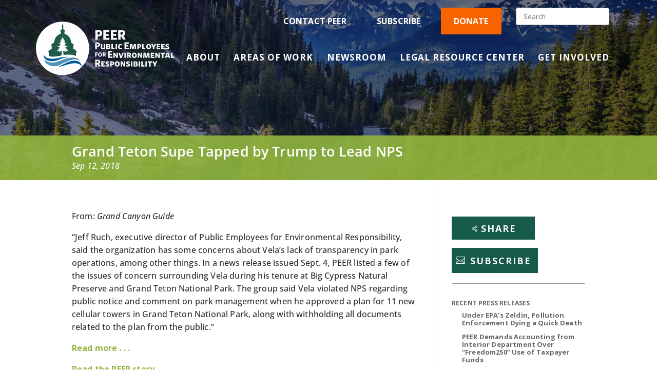

--- FILE ---
content_type: text/html; charset=utf-8
request_url: https://www.google.com/recaptcha/api2/anchor?ar=1&k=6Lcl92oqAAAAAHJnz6omTFNFv7qiQpr6WAMFVLLP&co=aHR0cHM6Ly9wZWVyLm9yZzo0NDM.&hl=en&v=PoyoqOPhxBO7pBk68S4YbpHZ&size=invisible&anchor-ms=20000&execute-ms=30000&cb=m241dm3ycfad
body_size: 48732
content:
<!DOCTYPE HTML><html dir="ltr" lang="en"><head><meta http-equiv="Content-Type" content="text/html; charset=UTF-8">
<meta http-equiv="X-UA-Compatible" content="IE=edge">
<title>reCAPTCHA</title>
<style type="text/css">
/* cyrillic-ext */
@font-face {
  font-family: 'Roboto';
  font-style: normal;
  font-weight: 400;
  font-stretch: 100%;
  src: url(//fonts.gstatic.com/s/roboto/v48/KFO7CnqEu92Fr1ME7kSn66aGLdTylUAMa3GUBHMdazTgWw.woff2) format('woff2');
  unicode-range: U+0460-052F, U+1C80-1C8A, U+20B4, U+2DE0-2DFF, U+A640-A69F, U+FE2E-FE2F;
}
/* cyrillic */
@font-face {
  font-family: 'Roboto';
  font-style: normal;
  font-weight: 400;
  font-stretch: 100%;
  src: url(//fonts.gstatic.com/s/roboto/v48/KFO7CnqEu92Fr1ME7kSn66aGLdTylUAMa3iUBHMdazTgWw.woff2) format('woff2');
  unicode-range: U+0301, U+0400-045F, U+0490-0491, U+04B0-04B1, U+2116;
}
/* greek-ext */
@font-face {
  font-family: 'Roboto';
  font-style: normal;
  font-weight: 400;
  font-stretch: 100%;
  src: url(//fonts.gstatic.com/s/roboto/v48/KFO7CnqEu92Fr1ME7kSn66aGLdTylUAMa3CUBHMdazTgWw.woff2) format('woff2');
  unicode-range: U+1F00-1FFF;
}
/* greek */
@font-face {
  font-family: 'Roboto';
  font-style: normal;
  font-weight: 400;
  font-stretch: 100%;
  src: url(//fonts.gstatic.com/s/roboto/v48/KFO7CnqEu92Fr1ME7kSn66aGLdTylUAMa3-UBHMdazTgWw.woff2) format('woff2');
  unicode-range: U+0370-0377, U+037A-037F, U+0384-038A, U+038C, U+038E-03A1, U+03A3-03FF;
}
/* math */
@font-face {
  font-family: 'Roboto';
  font-style: normal;
  font-weight: 400;
  font-stretch: 100%;
  src: url(//fonts.gstatic.com/s/roboto/v48/KFO7CnqEu92Fr1ME7kSn66aGLdTylUAMawCUBHMdazTgWw.woff2) format('woff2');
  unicode-range: U+0302-0303, U+0305, U+0307-0308, U+0310, U+0312, U+0315, U+031A, U+0326-0327, U+032C, U+032F-0330, U+0332-0333, U+0338, U+033A, U+0346, U+034D, U+0391-03A1, U+03A3-03A9, U+03B1-03C9, U+03D1, U+03D5-03D6, U+03F0-03F1, U+03F4-03F5, U+2016-2017, U+2034-2038, U+203C, U+2040, U+2043, U+2047, U+2050, U+2057, U+205F, U+2070-2071, U+2074-208E, U+2090-209C, U+20D0-20DC, U+20E1, U+20E5-20EF, U+2100-2112, U+2114-2115, U+2117-2121, U+2123-214F, U+2190, U+2192, U+2194-21AE, U+21B0-21E5, U+21F1-21F2, U+21F4-2211, U+2213-2214, U+2216-22FF, U+2308-230B, U+2310, U+2319, U+231C-2321, U+2336-237A, U+237C, U+2395, U+239B-23B7, U+23D0, U+23DC-23E1, U+2474-2475, U+25AF, U+25B3, U+25B7, U+25BD, U+25C1, U+25CA, U+25CC, U+25FB, U+266D-266F, U+27C0-27FF, U+2900-2AFF, U+2B0E-2B11, U+2B30-2B4C, U+2BFE, U+3030, U+FF5B, U+FF5D, U+1D400-1D7FF, U+1EE00-1EEFF;
}
/* symbols */
@font-face {
  font-family: 'Roboto';
  font-style: normal;
  font-weight: 400;
  font-stretch: 100%;
  src: url(//fonts.gstatic.com/s/roboto/v48/KFO7CnqEu92Fr1ME7kSn66aGLdTylUAMaxKUBHMdazTgWw.woff2) format('woff2');
  unicode-range: U+0001-000C, U+000E-001F, U+007F-009F, U+20DD-20E0, U+20E2-20E4, U+2150-218F, U+2190, U+2192, U+2194-2199, U+21AF, U+21E6-21F0, U+21F3, U+2218-2219, U+2299, U+22C4-22C6, U+2300-243F, U+2440-244A, U+2460-24FF, U+25A0-27BF, U+2800-28FF, U+2921-2922, U+2981, U+29BF, U+29EB, U+2B00-2BFF, U+4DC0-4DFF, U+FFF9-FFFB, U+10140-1018E, U+10190-1019C, U+101A0, U+101D0-101FD, U+102E0-102FB, U+10E60-10E7E, U+1D2C0-1D2D3, U+1D2E0-1D37F, U+1F000-1F0FF, U+1F100-1F1AD, U+1F1E6-1F1FF, U+1F30D-1F30F, U+1F315, U+1F31C, U+1F31E, U+1F320-1F32C, U+1F336, U+1F378, U+1F37D, U+1F382, U+1F393-1F39F, U+1F3A7-1F3A8, U+1F3AC-1F3AF, U+1F3C2, U+1F3C4-1F3C6, U+1F3CA-1F3CE, U+1F3D4-1F3E0, U+1F3ED, U+1F3F1-1F3F3, U+1F3F5-1F3F7, U+1F408, U+1F415, U+1F41F, U+1F426, U+1F43F, U+1F441-1F442, U+1F444, U+1F446-1F449, U+1F44C-1F44E, U+1F453, U+1F46A, U+1F47D, U+1F4A3, U+1F4B0, U+1F4B3, U+1F4B9, U+1F4BB, U+1F4BF, U+1F4C8-1F4CB, U+1F4D6, U+1F4DA, U+1F4DF, U+1F4E3-1F4E6, U+1F4EA-1F4ED, U+1F4F7, U+1F4F9-1F4FB, U+1F4FD-1F4FE, U+1F503, U+1F507-1F50B, U+1F50D, U+1F512-1F513, U+1F53E-1F54A, U+1F54F-1F5FA, U+1F610, U+1F650-1F67F, U+1F687, U+1F68D, U+1F691, U+1F694, U+1F698, U+1F6AD, U+1F6B2, U+1F6B9-1F6BA, U+1F6BC, U+1F6C6-1F6CF, U+1F6D3-1F6D7, U+1F6E0-1F6EA, U+1F6F0-1F6F3, U+1F6F7-1F6FC, U+1F700-1F7FF, U+1F800-1F80B, U+1F810-1F847, U+1F850-1F859, U+1F860-1F887, U+1F890-1F8AD, U+1F8B0-1F8BB, U+1F8C0-1F8C1, U+1F900-1F90B, U+1F93B, U+1F946, U+1F984, U+1F996, U+1F9E9, U+1FA00-1FA6F, U+1FA70-1FA7C, U+1FA80-1FA89, U+1FA8F-1FAC6, U+1FACE-1FADC, U+1FADF-1FAE9, U+1FAF0-1FAF8, U+1FB00-1FBFF;
}
/* vietnamese */
@font-face {
  font-family: 'Roboto';
  font-style: normal;
  font-weight: 400;
  font-stretch: 100%;
  src: url(//fonts.gstatic.com/s/roboto/v48/KFO7CnqEu92Fr1ME7kSn66aGLdTylUAMa3OUBHMdazTgWw.woff2) format('woff2');
  unicode-range: U+0102-0103, U+0110-0111, U+0128-0129, U+0168-0169, U+01A0-01A1, U+01AF-01B0, U+0300-0301, U+0303-0304, U+0308-0309, U+0323, U+0329, U+1EA0-1EF9, U+20AB;
}
/* latin-ext */
@font-face {
  font-family: 'Roboto';
  font-style: normal;
  font-weight: 400;
  font-stretch: 100%;
  src: url(//fonts.gstatic.com/s/roboto/v48/KFO7CnqEu92Fr1ME7kSn66aGLdTylUAMa3KUBHMdazTgWw.woff2) format('woff2');
  unicode-range: U+0100-02BA, U+02BD-02C5, U+02C7-02CC, U+02CE-02D7, U+02DD-02FF, U+0304, U+0308, U+0329, U+1D00-1DBF, U+1E00-1E9F, U+1EF2-1EFF, U+2020, U+20A0-20AB, U+20AD-20C0, U+2113, U+2C60-2C7F, U+A720-A7FF;
}
/* latin */
@font-face {
  font-family: 'Roboto';
  font-style: normal;
  font-weight: 400;
  font-stretch: 100%;
  src: url(//fonts.gstatic.com/s/roboto/v48/KFO7CnqEu92Fr1ME7kSn66aGLdTylUAMa3yUBHMdazQ.woff2) format('woff2');
  unicode-range: U+0000-00FF, U+0131, U+0152-0153, U+02BB-02BC, U+02C6, U+02DA, U+02DC, U+0304, U+0308, U+0329, U+2000-206F, U+20AC, U+2122, U+2191, U+2193, U+2212, U+2215, U+FEFF, U+FFFD;
}
/* cyrillic-ext */
@font-face {
  font-family: 'Roboto';
  font-style: normal;
  font-weight: 500;
  font-stretch: 100%;
  src: url(//fonts.gstatic.com/s/roboto/v48/KFO7CnqEu92Fr1ME7kSn66aGLdTylUAMa3GUBHMdazTgWw.woff2) format('woff2');
  unicode-range: U+0460-052F, U+1C80-1C8A, U+20B4, U+2DE0-2DFF, U+A640-A69F, U+FE2E-FE2F;
}
/* cyrillic */
@font-face {
  font-family: 'Roboto';
  font-style: normal;
  font-weight: 500;
  font-stretch: 100%;
  src: url(//fonts.gstatic.com/s/roboto/v48/KFO7CnqEu92Fr1ME7kSn66aGLdTylUAMa3iUBHMdazTgWw.woff2) format('woff2');
  unicode-range: U+0301, U+0400-045F, U+0490-0491, U+04B0-04B1, U+2116;
}
/* greek-ext */
@font-face {
  font-family: 'Roboto';
  font-style: normal;
  font-weight: 500;
  font-stretch: 100%;
  src: url(//fonts.gstatic.com/s/roboto/v48/KFO7CnqEu92Fr1ME7kSn66aGLdTylUAMa3CUBHMdazTgWw.woff2) format('woff2');
  unicode-range: U+1F00-1FFF;
}
/* greek */
@font-face {
  font-family: 'Roboto';
  font-style: normal;
  font-weight: 500;
  font-stretch: 100%;
  src: url(//fonts.gstatic.com/s/roboto/v48/KFO7CnqEu92Fr1ME7kSn66aGLdTylUAMa3-UBHMdazTgWw.woff2) format('woff2');
  unicode-range: U+0370-0377, U+037A-037F, U+0384-038A, U+038C, U+038E-03A1, U+03A3-03FF;
}
/* math */
@font-face {
  font-family: 'Roboto';
  font-style: normal;
  font-weight: 500;
  font-stretch: 100%;
  src: url(//fonts.gstatic.com/s/roboto/v48/KFO7CnqEu92Fr1ME7kSn66aGLdTylUAMawCUBHMdazTgWw.woff2) format('woff2');
  unicode-range: U+0302-0303, U+0305, U+0307-0308, U+0310, U+0312, U+0315, U+031A, U+0326-0327, U+032C, U+032F-0330, U+0332-0333, U+0338, U+033A, U+0346, U+034D, U+0391-03A1, U+03A3-03A9, U+03B1-03C9, U+03D1, U+03D5-03D6, U+03F0-03F1, U+03F4-03F5, U+2016-2017, U+2034-2038, U+203C, U+2040, U+2043, U+2047, U+2050, U+2057, U+205F, U+2070-2071, U+2074-208E, U+2090-209C, U+20D0-20DC, U+20E1, U+20E5-20EF, U+2100-2112, U+2114-2115, U+2117-2121, U+2123-214F, U+2190, U+2192, U+2194-21AE, U+21B0-21E5, U+21F1-21F2, U+21F4-2211, U+2213-2214, U+2216-22FF, U+2308-230B, U+2310, U+2319, U+231C-2321, U+2336-237A, U+237C, U+2395, U+239B-23B7, U+23D0, U+23DC-23E1, U+2474-2475, U+25AF, U+25B3, U+25B7, U+25BD, U+25C1, U+25CA, U+25CC, U+25FB, U+266D-266F, U+27C0-27FF, U+2900-2AFF, U+2B0E-2B11, U+2B30-2B4C, U+2BFE, U+3030, U+FF5B, U+FF5D, U+1D400-1D7FF, U+1EE00-1EEFF;
}
/* symbols */
@font-face {
  font-family: 'Roboto';
  font-style: normal;
  font-weight: 500;
  font-stretch: 100%;
  src: url(//fonts.gstatic.com/s/roboto/v48/KFO7CnqEu92Fr1ME7kSn66aGLdTylUAMaxKUBHMdazTgWw.woff2) format('woff2');
  unicode-range: U+0001-000C, U+000E-001F, U+007F-009F, U+20DD-20E0, U+20E2-20E4, U+2150-218F, U+2190, U+2192, U+2194-2199, U+21AF, U+21E6-21F0, U+21F3, U+2218-2219, U+2299, U+22C4-22C6, U+2300-243F, U+2440-244A, U+2460-24FF, U+25A0-27BF, U+2800-28FF, U+2921-2922, U+2981, U+29BF, U+29EB, U+2B00-2BFF, U+4DC0-4DFF, U+FFF9-FFFB, U+10140-1018E, U+10190-1019C, U+101A0, U+101D0-101FD, U+102E0-102FB, U+10E60-10E7E, U+1D2C0-1D2D3, U+1D2E0-1D37F, U+1F000-1F0FF, U+1F100-1F1AD, U+1F1E6-1F1FF, U+1F30D-1F30F, U+1F315, U+1F31C, U+1F31E, U+1F320-1F32C, U+1F336, U+1F378, U+1F37D, U+1F382, U+1F393-1F39F, U+1F3A7-1F3A8, U+1F3AC-1F3AF, U+1F3C2, U+1F3C4-1F3C6, U+1F3CA-1F3CE, U+1F3D4-1F3E0, U+1F3ED, U+1F3F1-1F3F3, U+1F3F5-1F3F7, U+1F408, U+1F415, U+1F41F, U+1F426, U+1F43F, U+1F441-1F442, U+1F444, U+1F446-1F449, U+1F44C-1F44E, U+1F453, U+1F46A, U+1F47D, U+1F4A3, U+1F4B0, U+1F4B3, U+1F4B9, U+1F4BB, U+1F4BF, U+1F4C8-1F4CB, U+1F4D6, U+1F4DA, U+1F4DF, U+1F4E3-1F4E6, U+1F4EA-1F4ED, U+1F4F7, U+1F4F9-1F4FB, U+1F4FD-1F4FE, U+1F503, U+1F507-1F50B, U+1F50D, U+1F512-1F513, U+1F53E-1F54A, U+1F54F-1F5FA, U+1F610, U+1F650-1F67F, U+1F687, U+1F68D, U+1F691, U+1F694, U+1F698, U+1F6AD, U+1F6B2, U+1F6B9-1F6BA, U+1F6BC, U+1F6C6-1F6CF, U+1F6D3-1F6D7, U+1F6E0-1F6EA, U+1F6F0-1F6F3, U+1F6F7-1F6FC, U+1F700-1F7FF, U+1F800-1F80B, U+1F810-1F847, U+1F850-1F859, U+1F860-1F887, U+1F890-1F8AD, U+1F8B0-1F8BB, U+1F8C0-1F8C1, U+1F900-1F90B, U+1F93B, U+1F946, U+1F984, U+1F996, U+1F9E9, U+1FA00-1FA6F, U+1FA70-1FA7C, U+1FA80-1FA89, U+1FA8F-1FAC6, U+1FACE-1FADC, U+1FADF-1FAE9, U+1FAF0-1FAF8, U+1FB00-1FBFF;
}
/* vietnamese */
@font-face {
  font-family: 'Roboto';
  font-style: normal;
  font-weight: 500;
  font-stretch: 100%;
  src: url(//fonts.gstatic.com/s/roboto/v48/KFO7CnqEu92Fr1ME7kSn66aGLdTylUAMa3OUBHMdazTgWw.woff2) format('woff2');
  unicode-range: U+0102-0103, U+0110-0111, U+0128-0129, U+0168-0169, U+01A0-01A1, U+01AF-01B0, U+0300-0301, U+0303-0304, U+0308-0309, U+0323, U+0329, U+1EA0-1EF9, U+20AB;
}
/* latin-ext */
@font-face {
  font-family: 'Roboto';
  font-style: normal;
  font-weight: 500;
  font-stretch: 100%;
  src: url(//fonts.gstatic.com/s/roboto/v48/KFO7CnqEu92Fr1ME7kSn66aGLdTylUAMa3KUBHMdazTgWw.woff2) format('woff2');
  unicode-range: U+0100-02BA, U+02BD-02C5, U+02C7-02CC, U+02CE-02D7, U+02DD-02FF, U+0304, U+0308, U+0329, U+1D00-1DBF, U+1E00-1E9F, U+1EF2-1EFF, U+2020, U+20A0-20AB, U+20AD-20C0, U+2113, U+2C60-2C7F, U+A720-A7FF;
}
/* latin */
@font-face {
  font-family: 'Roboto';
  font-style: normal;
  font-weight: 500;
  font-stretch: 100%;
  src: url(//fonts.gstatic.com/s/roboto/v48/KFO7CnqEu92Fr1ME7kSn66aGLdTylUAMa3yUBHMdazQ.woff2) format('woff2');
  unicode-range: U+0000-00FF, U+0131, U+0152-0153, U+02BB-02BC, U+02C6, U+02DA, U+02DC, U+0304, U+0308, U+0329, U+2000-206F, U+20AC, U+2122, U+2191, U+2193, U+2212, U+2215, U+FEFF, U+FFFD;
}
/* cyrillic-ext */
@font-face {
  font-family: 'Roboto';
  font-style: normal;
  font-weight: 900;
  font-stretch: 100%;
  src: url(//fonts.gstatic.com/s/roboto/v48/KFO7CnqEu92Fr1ME7kSn66aGLdTylUAMa3GUBHMdazTgWw.woff2) format('woff2');
  unicode-range: U+0460-052F, U+1C80-1C8A, U+20B4, U+2DE0-2DFF, U+A640-A69F, U+FE2E-FE2F;
}
/* cyrillic */
@font-face {
  font-family: 'Roboto';
  font-style: normal;
  font-weight: 900;
  font-stretch: 100%;
  src: url(//fonts.gstatic.com/s/roboto/v48/KFO7CnqEu92Fr1ME7kSn66aGLdTylUAMa3iUBHMdazTgWw.woff2) format('woff2');
  unicode-range: U+0301, U+0400-045F, U+0490-0491, U+04B0-04B1, U+2116;
}
/* greek-ext */
@font-face {
  font-family: 'Roboto';
  font-style: normal;
  font-weight: 900;
  font-stretch: 100%;
  src: url(//fonts.gstatic.com/s/roboto/v48/KFO7CnqEu92Fr1ME7kSn66aGLdTylUAMa3CUBHMdazTgWw.woff2) format('woff2');
  unicode-range: U+1F00-1FFF;
}
/* greek */
@font-face {
  font-family: 'Roboto';
  font-style: normal;
  font-weight: 900;
  font-stretch: 100%;
  src: url(//fonts.gstatic.com/s/roboto/v48/KFO7CnqEu92Fr1ME7kSn66aGLdTylUAMa3-UBHMdazTgWw.woff2) format('woff2');
  unicode-range: U+0370-0377, U+037A-037F, U+0384-038A, U+038C, U+038E-03A1, U+03A3-03FF;
}
/* math */
@font-face {
  font-family: 'Roboto';
  font-style: normal;
  font-weight: 900;
  font-stretch: 100%;
  src: url(//fonts.gstatic.com/s/roboto/v48/KFO7CnqEu92Fr1ME7kSn66aGLdTylUAMawCUBHMdazTgWw.woff2) format('woff2');
  unicode-range: U+0302-0303, U+0305, U+0307-0308, U+0310, U+0312, U+0315, U+031A, U+0326-0327, U+032C, U+032F-0330, U+0332-0333, U+0338, U+033A, U+0346, U+034D, U+0391-03A1, U+03A3-03A9, U+03B1-03C9, U+03D1, U+03D5-03D6, U+03F0-03F1, U+03F4-03F5, U+2016-2017, U+2034-2038, U+203C, U+2040, U+2043, U+2047, U+2050, U+2057, U+205F, U+2070-2071, U+2074-208E, U+2090-209C, U+20D0-20DC, U+20E1, U+20E5-20EF, U+2100-2112, U+2114-2115, U+2117-2121, U+2123-214F, U+2190, U+2192, U+2194-21AE, U+21B0-21E5, U+21F1-21F2, U+21F4-2211, U+2213-2214, U+2216-22FF, U+2308-230B, U+2310, U+2319, U+231C-2321, U+2336-237A, U+237C, U+2395, U+239B-23B7, U+23D0, U+23DC-23E1, U+2474-2475, U+25AF, U+25B3, U+25B7, U+25BD, U+25C1, U+25CA, U+25CC, U+25FB, U+266D-266F, U+27C0-27FF, U+2900-2AFF, U+2B0E-2B11, U+2B30-2B4C, U+2BFE, U+3030, U+FF5B, U+FF5D, U+1D400-1D7FF, U+1EE00-1EEFF;
}
/* symbols */
@font-face {
  font-family: 'Roboto';
  font-style: normal;
  font-weight: 900;
  font-stretch: 100%;
  src: url(//fonts.gstatic.com/s/roboto/v48/KFO7CnqEu92Fr1ME7kSn66aGLdTylUAMaxKUBHMdazTgWw.woff2) format('woff2');
  unicode-range: U+0001-000C, U+000E-001F, U+007F-009F, U+20DD-20E0, U+20E2-20E4, U+2150-218F, U+2190, U+2192, U+2194-2199, U+21AF, U+21E6-21F0, U+21F3, U+2218-2219, U+2299, U+22C4-22C6, U+2300-243F, U+2440-244A, U+2460-24FF, U+25A0-27BF, U+2800-28FF, U+2921-2922, U+2981, U+29BF, U+29EB, U+2B00-2BFF, U+4DC0-4DFF, U+FFF9-FFFB, U+10140-1018E, U+10190-1019C, U+101A0, U+101D0-101FD, U+102E0-102FB, U+10E60-10E7E, U+1D2C0-1D2D3, U+1D2E0-1D37F, U+1F000-1F0FF, U+1F100-1F1AD, U+1F1E6-1F1FF, U+1F30D-1F30F, U+1F315, U+1F31C, U+1F31E, U+1F320-1F32C, U+1F336, U+1F378, U+1F37D, U+1F382, U+1F393-1F39F, U+1F3A7-1F3A8, U+1F3AC-1F3AF, U+1F3C2, U+1F3C4-1F3C6, U+1F3CA-1F3CE, U+1F3D4-1F3E0, U+1F3ED, U+1F3F1-1F3F3, U+1F3F5-1F3F7, U+1F408, U+1F415, U+1F41F, U+1F426, U+1F43F, U+1F441-1F442, U+1F444, U+1F446-1F449, U+1F44C-1F44E, U+1F453, U+1F46A, U+1F47D, U+1F4A3, U+1F4B0, U+1F4B3, U+1F4B9, U+1F4BB, U+1F4BF, U+1F4C8-1F4CB, U+1F4D6, U+1F4DA, U+1F4DF, U+1F4E3-1F4E6, U+1F4EA-1F4ED, U+1F4F7, U+1F4F9-1F4FB, U+1F4FD-1F4FE, U+1F503, U+1F507-1F50B, U+1F50D, U+1F512-1F513, U+1F53E-1F54A, U+1F54F-1F5FA, U+1F610, U+1F650-1F67F, U+1F687, U+1F68D, U+1F691, U+1F694, U+1F698, U+1F6AD, U+1F6B2, U+1F6B9-1F6BA, U+1F6BC, U+1F6C6-1F6CF, U+1F6D3-1F6D7, U+1F6E0-1F6EA, U+1F6F0-1F6F3, U+1F6F7-1F6FC, U+1F700-1F7FF, U+1F800-1F80B, U+1F810-1F847, U+1F850-1F859, U+1F860-1F887, U+1F890-1F8AD, U+1F8B0-1F8BB, U+1F8C0-1F8C1, U+1F900-1F90B, U+1F93B, U+1F946, U+1F984, U+1F996, U+1F9E9, U+1FA00-1FA6F, U+1FA70-1FA7C, U+1FA80-1FA89, U+1FA8F-1FAC6, U+1FACE-1FADC, U+1FADF-1FAE9, U+1FAF0-1FAF8, U+1FB00-1FBFF;
}
/* vietnamese */
@font-face {
  font-family: 'Roboto';
  font-style: normal;
  font-weight: 900;
  font-stretch: 100%;
  src: url(//fonts.gstatic.com/s/roboto/v48/KFO7CnqEu92Fr1ME7kSn66aGLdTylUAMa3OUBHMdazTgWw.woff2) format('woff2');
  unicode-range: U+0102-0103, U+0110-0111, U+0128-0129, U+0168-0169, U+01A0-01A1, U+01AF-01B0, U+0300-0301, U+0303-0304, U+0308-0309, U+0323, U+0329, U+1EA0-1EF9, U+20AB;
}
/* latin-ext */
@font-face {
  font-family: 'Roboto';
  font-style: normal;
  font-weight: 900;
  font-stretch: 100%;
  src: url(//fonts.gstatic.com/s/roboto/v48/KFO7CnqEu92Fr1ME7kSn66aGLdTylUAMa3KUBHMdazTgWw.woff2) format('woff2');
  unicode-range: U+0100-02BA, U+02BD-02C5, U+02C7-02CC, U+02CE-02D7, U+02DD-02FF, U+0304, U+0308, U+0329, U+1D00-1DBF, U+1E00-1E9F, U+1EF2-1EFF, U+2020, U+20A0-20AB, U+20AD-20C0, U+2113, U+2C60-2C7F, U+A720-A7FF;
}
/* latin */
@font-face {
  font-family: 'Roboto';
  font-style: normal;
  font-weight: 900;
  font-stretch: 100%;
  src: url(//fonts.gstatic.com/s/roboto/v48/KFO7CnqEu92Fr1ME7kSn66aGLdTylUAMa3yUBHMdazQ.woff2) format('woff2');
  unicode-range: U+0000-00FF, U+0131, U+0152-0153, U+02BB-02BC, U+02C6, U+02DA, U+02DC, U+0304, U+0308, U+0329, U+2000-206F, U+20AC, U+2122, U+2191, U+2193, U+2212, U+2215, U+FEFF, U+FFFD;
}

</style>
<link rel="stylesheet" type="text/css" href="https://www.gstatic.com/recaptcha/releases/PoyoqOPhxBO7pBk68S4YbpHZ/styles__ltr.css">
<script nonce="FxQ9gqcZCn7nbHw1Q-5Clw" type="text/javascript">window['__recaptcha_api'] = 'https://www.google.com/recaptcha/api2/';</script>
<script type="text/javascript" src="https://www.gstatic.com/recaptcha/releases/PoyoqOPhxBO7pBk68S4YbpHZ/recaptcha__en.js" nonce="FxQ9gqcZCn7nbHw1Q-5Clw">
      
    </script></head>
<body><div id="rc-anchor-alert" class="rc-anchor-alert"></div>
<input type="hidden" id="recaptcha-token" value="[base64]">
<script type="text/javascript" nonce="FxQ9gqcZCn7nbHw1Q-5Clw">
      recaptcha.anchor.Main.init("[\x22ainput\x22,[\x22bgdata\x22,\x22\x22,\[base64]/[base64]/[base64]/ZyhXLGgpOnEoW04sMjEsbF0sVywwKSxoKSxmYWxzZSxmYWxzZSl9Y2F0Y2goayl7RygzNTgsVyk/[base64]/[base64]/[base64]/[base64]/[base64]/[base64]/[base64]/bmV3IEJbT10oRFswXSk6dz09Mj9uZXcgQltPXShEWzBdLERbMV0pOnc9PTM/bmV3IEJbT10oRFswXSxEWzFdLERbMl0pOnc9PTQ/[base64]/[base64]/[base64]/[base64]/[base64]\\u003d\x22,\[base64]\x22,\x22wpQrX2jClcO2wqbCp8OEb8O9dFXDnxN+woEQw5JDBgDCn8KjDMOsw4UmX8O4c0PCksO8wr7CgAQOw7x5VMKXwqpJTMKgd2Rnw5o4wpPCtsOzwoNuwqAKw5UDSWTCosKawq7CncOpwo4SNsO+w7bDtHI5wpvDtcOCwrLDlHUuFcKCwrQmEDFYMcOCw4/DtsKIwqxOQixow4Uiw4vCgw/CujVgccOgw5fCpQbCsMKvecO6X8OzwpFCwpNhAzEgw47CnnXCkMO0LsObw5Buw4NXMcO2wrxwwoHDhDhSASISSmB8w5NxX8KKw5dlw73DmsOqw6Qaw6DDpmrChcKAwpnDhTDDljUzw406MnXDkkJcw6fDknfCnB/Ck8ORwpzCmcKZDsKEwqxwwqIseXN1XH1Ow7VZw63Dt2PDkMOvwq/CvsKlwoTDrMKxa1lTFSIUDWxnDW7DsMKRwokww7lLMMK2X8OWw5fCiMOEBsOzwpLCn2kAEcOWEWHCqWQ8w7bDrhbCq2k7dsOow5U/w5vCvkNBHwHDhsKTw7MFAMK6w7rDocONdcO2wqQIRBfCrUbDtCZyw4TCiEtUUcKLGGDDuTxVw6R1RMKtI8KkB8KPRkoOwpoowoNTw7s6w5Raw4/DkwMZdWg1AsKfw65oEcO+woDDl8O0OcKdw6rDmURaDcOOVMKlX0TCtTp0wq95w6rCsUNrUhFxw4zCp3AcwpprE8OiN8O6FQMlLzBbwrrCuXBfwonCpUfChGvDpcKmWF3Cnl96DcORw6FPw7ocDsOyEVUIc8Ofc8KIw5hrw4k/HDBVe8OCw5/Ck8OhLMKzJj/Ch8KXP8KcwqrDksOrw5Ydw4zDmMOmwpVcEjozwqPDgsO3e0jDq8OscsOXwqEkfMOrTUNYYSjDi8KMVcKQwrfClMOufn/ChDfDi3nCiSxsT8OqI8OfwpzDp8OfwrFOwphCeGhoJsOawp04PcO/WzzCr8KwfmnDhikXYHZAJVjClMK6woQFITjCmcKzbVrDnj/CtMKQw5NCBsOPwr7CoMK3cMOdPUvDl8KcwpAawp3CmcKtw5TDjlLCuVA3w4kwwoAjw4XCocKPwrPDscO0SMK7PsOVw59QwrTDksKCwptew63CojtON8KjC8OKT1fCqcK2LEbCisOkw4M6w4x3w4YcOcODUsKqw70aw6nCn2/DmsKRwr/ClsOlJBwEw4IqTMKfesKgdMKaZMOrWznCpy0hwq3DnMO2wqLCukZDScKnXXofRsOFw5ltwoJ2EnrDiwRVw45rw4PCmMK6w6kGMMO0wr/Ch8OUOn/CscKaw5AMw4xcw7gAMMKQw5lzw5N6IB3DqynCn8KLw7Upw5Amw43CjcKbO8KLdi7DpsOSI8OfPWrCsMKMEADDhm5AbSPDuB/Dq1s6X8OVMMKowr3DosKHT8KqwqoOw4EeQlcSwpUxw5HCgsO1csK6w4ImwqYNLMKDwrXCu8OBw64nO8K3w4lHwrvCvETChcOZw6PChcKKw650GMK6RMKdwozDujPCl8KwwqAVGicIX2zCscKPYk4ZHsKCU3HCj8K+wqDDiTIjw6jDq0TCvkzCnDZlF8OQwo/Ctl4uwqDCpRdow4fCkWDCksKlDEUCwq7Cu8KWw6PDtXDCisOLSMO6QgYkPh8GTsOOwp3DontZa0DDvMO7wpnDrMKlecKMw6wCRSHCmsO3TQoywpPCncO1w7VFw6VDw4TCocKiaWM2X8OwNcOuw77Ck8ORdcK8w7YCNMKQwo/Dng5xT8K/UcK4HcOwIMKKLirDnsKOVARSEQVkwppkPxl/CMKewpZxflgEw6pGw5zCojTDnnlgwrNMSRjCgsKfwoFoGMOfwoUvw7TDs07CoQ1IFW/CvsKCI8KtMELDjnHDkCM2w7PCkWB5KcKQw4g+Yx/DrsOPwrPDpcO4w5jDu8OffcOmPsKGScOpRsOEwp5LbcOwZjgVwpzDqGvDgMKhc8OjwqcTUMODbcOfwqliw70ywq/[base64]/[base64]/[base64]/DvmbDlzJAfDHCmMOqw5lDVMKNCjVlw6tsZcOOwqFcw5vCrhA0UMOfwqJTd8KQwqUDaEN3w6oFwqoiwprDrcKEw57Dk1xew4Qtw5vDrjsZdcOXwpxNVMKdLGjCkxTDlmg9VsKmSVPCtQJOHcKfGcKvw6jCgyHDiyMswq4Mwrpxw6NGw47DpMOTw43Do8K4bB/DkQg4fU11MTAswrxkw5YOwrlWw7F+LD3ClDXCt8KRwqgrw4h9w4/[base64]/ChMKwJMK4UChPbmvDsMOyMsO2CkkOw4R8w63DszM0w5bClcKGwrMnw6QYVXBrISJRwrxDwrzCg1ARS8KSw47CgydUOl/Dk3FZUcOQU8OLXzvDisOFwrA2dsK4LBMAwrI9w5fCgMKJEwfCnBTDk8KXRkQCw5zCp8K5w7nCqcOlwpPCv3cQwovCpSLDtsOSFlcESD9Xw5HCjMOuw7TDmMKHw4MGLBlhUG0wwrHCrU7DgErCrsOYw6/DuMOxXH3Dn2rCg8ORw5vDisKSwocjEzvCgA8VGWDCssO1G0DCq1bChcKAwrzCv007ZDhuw6vCsVjCnxpvElQ8w7DDrwhtcRBrUsKpKMOJGifClMKGSsOHw5w6QEgmwrLCg8OxeMK8IgIyFMOnw4DCuDrClmQzwpnDm8O2wo3Dt8K7w7/CssK8wrg7w57CicOGGsKjwpXCpTR9wql7XHXCocK3w4LDm8KfGcO9YFHDmMOMUBzCp0PDlMKcw74ZJMKyw67DglzCtcK/[base64]/[base64]/CinrDosKTworDhcKdTMKHZ0ApKlYYbgNRwo9bNG7DjcOawp4NLxAkw6ZxKHjDtMKxwp/Ct3PCl8OoQsOtf8K+w5YNPsO6agFPbgg9CynDvRnCj8K3ZMKXw7rCqMKpUQnCu8KWQAnCr8KNKz5+DMKdSMOEwovDvQLDgcKYw6fDlMO9wo3DryRHECd9wr8Fd2/[base64]/DgX5owqjCszBtw6/DoEVXT1FvT8Kdw7k0PMKEOMOpbMOQGMO/[base64]/ClMOEw49+w7zCjcKOw7YoDB/[base64]/VFzCknHChXRJQsO1BMK/wrHDgXxww7/DtcKXwrpCOg7Dr1hCJS/DrgoywqbDvljCoDnCqQtXw5sPwr7DujhWGmIiTMKHGkAsQcO2wrMXw70FwpQQwrotMw3DnhorPMKZIsOSw6XCisKUw6rCiWUERsO+w4YgCcOPJEZkcHc4woYWw4pwwqvDpMKsAcObw7/Dv8O0TgE1C1HDusOTwqwow6tIwq3DlB/CrMOTwo5mwpHDpSLClcOsLgMADi3DgcKveC0fw7vDhC3Ch8OOw5A2PVACwog4b8KMHcOow4siwp0/XcKFw5PCpsOEO8Kgwr1kNwPDsXltFsKYdT3CgHoDwrzDjHkvw5lSPsKbTkTCv2DDhMOnZTLComY/[base64]/[base64]/[base64]/[base64]/[base64]/Cn8O+E1d7BxDDhMOZwpXDiMOsw4DDrsKewqJ4InXDv8OBccOMw7LCkR5Lf8O/[base64]/[base64]/Cj8OPAMK1acObWXFEJn8bWcKywqkzw60uT0gqbsOKc3EIOwzDrSIhYcOmNTN6BsKsJ1jCkW3CnHU6w5I9w7XCjMOkw4RYwr7DrhgXChwjwr/CvMO1w4rCiGTDinHDksOPw7QYw7TDnl97wqrDuVzDlsK0w4PCjmcsw4QDw4VVw57Cg0HDumDDvFvDisKtdkjDj8KSw57DqHUWw48oMcKQw490D8KOcsOrw4/CpsOmACnDosK/w5pXw75mw5LCny1ZZnrDtsOFw77CgxZ3F8Ohwo3Ci8K5VzDDvMOywqNWS8Orw4YKNMK8w6oUIsKbezbClMKTFMOPTEbDgT07w7kBfGrCu8KhwoHDl8Krwo/DiMOybG41wpnCgMKJwq5oaFjDssKxeE7Dh8Ocbl3DmcOYwoYnY8OYMsK7wpcjdEDDi8KzwrPCoiPCjsKHwo7Cp3LDl8KDwpgscHRuGFYewobDrMOkSxbCoQQtf8OEw4pPwqE+w7pvB07Cv8O1JVjClsKHbMKww5jDuy8/w6fCmEk4w6VRwqvCnALDusKIw5YHNcKCw5zDtcOtw7rDq8K5wr5zYBDDtngLbMOWw6fDpMK+w73DisOZw6/CmcKBcMOCQkvDqMOxwpsTDQRDJsOXYSvCmMKfwq7Cm8OfWcKGwpjCkkTDpcKOw7fDvkpJw4XCgcO7I8ORKsKWd3R2NMKibD55IyjCo3BWw65CKSJ/FMOlwp/[base64]/Am7DiyNSw6JSdgZIcnvDlcOBHys3wpU1wrg2KmNbTlNpw7XDgMK8w6JpwowacUkJIsKyABVyMcOzwqTCjsKjQMOlfsOzw6fCpcKrKMOOPMKLw6Uuwp4QwqjCvcKvw6sfwpE+w5/[base64]/Dj8KYEcK/[base64]/CvMKxXcKvNsOEZsK/DzdDw701w5TDsQrDnsOYDFzCnMKgwqjDusOuMcK8LkQ6MsK6w5DDoQgRaGIuwoXDjcOKNcOEMnBnJcOuwp3DkMKgw45Fw4zDhcK6BQ7DmGlWfS8jWcKew6xYwpLDk1nDqsKQEsO+fsOwQAh/wohlfBpzQlltwppvw5LCjsK4YcKqwoLDjQXCqsOjNcKUw7dUw40Sw68PaV5SWB/DmBVXecKSwp15RBHDjMOGUk8bw7NSacOmGsOqdQMGw6sjDsO2w5TClMKycg3Cg8OtIV4ew5UBcyJcXMKPw6jClll/[base64]/[base64]/Cs1M7w5RuMDFXK1zChsORHMORwr0RC18Jfx3DgsO9S0F6HUcKT8KKCsKiCHEnUVPDscODYsKeNGdRfQ1xZC1DwrXDpDBjU8Kcwq7CqzDCpQlZw6EMwqMSBFoMw7vDnALCs1PCmsKNw7lZw5Y0QsOcw5AnwrjDosKrEGbChcO6XMKJasKdw6bDmsK0w6/CmSrCsiotJ0TCqhtaWFfCk8OGwokCwp3DhsOiwovDmTIqwpYmNVzDkm8dwpjDgxTCk0A5wpjCs0LDviXCmMKhw74vU8OaKcKxwojDocKOUSICw7rDl8OcJlE8KMOcZznDsSAmw7rDqVNFesOCwrlwJDXDm2JEw53DjsOQwq4BwrNTwo/DvsO/woN8CVfDqzFuwpZPw6/ClMOUUMKZw4XDgcKQJzVqw44IQsK7JjrDkHNrX07CssKDemvDs8KZw5LDnjVSwpbCr8ODwqQ2wpXCgMO/[base64]/Cl8O+WsOVw6M5ZsOrw4DDukfCpgXCogXDi8KDFWMcwrN9wozCm3LDkH8rwopTNAYIV8Kxd8ONw7jCuMK8fXXClMKYeMOBwoYqFcKHw6YIw5TDkBUtG8K/KRNnFMOBwqNbwo7CiB3CjQ8PISrCjMKlw4I+wq7CinbCoMKGwp8Dw4t4LHXCrAg/w5LCjsOaGMKkw54yw7hzWMKkYlYNw6LCpSzDhcOHw6wpXGwBWHvDp2PCindMwqrDgQDDkcOSXljCgsKWTmrClcKgAGlIw7/DmsOEwrfDvcOUD1ALZsKsw6p0EHxSwrgHJMK5eMKmw6IpYcK9EkICWsO/Z8KSw5vCp8KAw4gIbcONLjXCs8OTHTTClMKuwp3CgG/[base64]/EsKLwpXDimDCn8KWw5XDqhXDgAbCm07CtCwPw6Qiw6AWd8OswqYxUC1vwoPDjXHDj8OHacOtB0jCucO8w5XCtEVewoUxaMKuw6s3w5lIc8KcW8O5w4taEGxAFsOfw5sBYcKgw4PCqMO+A8KzPcOgwr3CqyoIGwkWw6lafn/DqQ3DkmxswpLDk156VMOCw7jDv8O/wp9fw7nCgUpCPMKTTcOZwogRw7DDoMO/wpzCoMK2w4zCnsKdS2HCvyx4RcKZO1xYasOMNsKewrXDhsOhRxTCt1bDuy3Cnh9rwqZOwpU/DsOOwqrDj2QNen51w5k0GBhEwrbCpEx2w7wJw6hswoBYKMOsR3QawrvDpxrCg8O5wpLCjcO6wowLA3TCplsVw7fCvsKxwr8AwocOwqTDl0nDoBLCrMOUW8KjwrYwMDJYJMO/bcKZMyZlLyB6ccOMBMK8c8OSw5hQUgZywqLCqsOlTsOzJsOhwp7Dr8Kcw4TCihTDgngcV8OMVsKiMsOdWcOaIcKnw4I2wpR7wr7DsMONOh1ifcKPw5TCm2zDhx96JcKTKj1HKn7DhH07Ll7CkArDpcOKw5rCo0A/wo3CqV1QSgomCcKvwqxowpJRw5l+eEvCvmt0wqBIQh7CrRLDtQ7DmsOXw5rCgAlTD8O/w5HDiMO8K2U8XHRUwo0ER8Oww5zCgEJnwpNFQDE6w5RVw4zCoTkMfhkKw5ZeXsOZKMKgwqTDrMK5w7hww6PCtwLDl8KgwpYWB8Kfwqhow4l6OU55w6wIY8KLPRDDu8OJKsOWWsKcM8ObNsOcYzzChcOaP8O6w7oDPTU0wrfClEPDpAHDt8OSPxHDg301wrFEa8K/wrIQwq51OMKFbMOtIV5EFTcYw68ow67DhhjDnH9Cw7/[base64]/[base64]/DllQnw7Qoc8Oyw69mGMKsWsKYAD1cwoPDvS7CjgvDnlnDlmTCkFXDnEU2XA3CqG7DgwtodcOwwrktwolWwoc/wqtBw59hVsO7KiPDt3d/[base64]/Cmkodw51ww5zDtwvDgzBSHMOnAS7DpsKRGADDoAcnOMKtw4/[base64]/[base64]/DvsK3w67DpsKyw6xwMgpJN8Kawpg2wrpBBMORLTQwZcKJBE3Dk8KuNsKQw4bCgQXCpTd/Fn1/w7jCjT9FBmfCssKOagXDoMOow79PEULCiTjDi8O/w74Iw4DDqcO8JSHDocOHw7UuX8KIwpDDhsKFL0UPWG3DglFewo8QD8KVIMOIwop/woofw4DDucOXE8KZw6ZqwoTCucOAwpkGw6vCn2PCsMOtKEZuwoHDr1EiBsKSZMOTwqzCscOvw7fDlHTCssK5cVw5w5jDmHbCvH/[base64]/DnMKJwpofO8OYw5PChMOUEw7CncOjw6jCsxbDs8O8w4Ygw5ITAWPCnMKpf8OnXDHDsMKSEGzCt8OQwptvCz01w6kEBkh1RcOvwqF/wqfCnsOAw7hEVD7Cgmghwo5Tw6dWw44Gwr4cw4jCusOtw7sCZsK/IyDDh8KEw75uwonDm1fDgsO9wqQ7DHRqw6/ChMK3w4AUBm11wqzCjyTCtcO7ZMOZwrnCl1Jywq9Cwq4fwqnCnMKxw6FAR37Dki/[base64]/DqVrCrRfDo8OFw68Aw6B4I0PDmsKPwqZAw6oHMsKtw6LDq8OCwqXCuCVSwpLDicKCf8Oww6rDmcOgw44cw5vCncK1wrsawo3ClcKhw7tPw4rCrHUywqrClsK/w7V1w4dUw7IGMcOhZj7CjWnDscKuw5sCw5bDtsKqXn3ChsOhwofCgnI7BsKAw7suwq7CksKfX8KJNQfCnRTDvwjDu2EFO8OXYjDCmMOywoQqw4BCXsK1woXCjQzDmMOiAUTCt10cBsK+fcKDZ3nCgAXDrl/[base64]/CnTtBw5LDvhzCvgUPw4kTwrzDgMOiwpZCwqfCgi3DssORwo09RgkQwrsAOMKRw67CqTvDmm3CtRTCssOsw5Mrwo/DgsKTwqnCqXtPe8OMwp/DqsKPwo0HEEjCs8Kyw6QGAsKAw7vCnsOLw5/DgcKQw6jDjTLDjcKkwqZHw5A8w4U0FMKKYMKIwoAdCsOdw7nDkMOlw4sSEBZxJl3Drg/Cn2PDtGXCqE4iS8KCTsOAHcKfPjZ/w6NPBDHCrXbClcOLP8O0w73CrnkRwrJxOMKGEsKTwplJSsKEYMK0Rxl4wo9eXTYbVMOOw6HCnA/CoQJ/w4zDscKgfcOsw5zDjgPCjcKSXsKlHBtpT8KtdzYPwoE9w6g1w4N1w6o6w4YTT8OSwp0Vw6bDt8OTwroBwo3Dt3MHccKdasOvKMK0w6bDqVIKbcKELMKMdFvCvn7Dk3fDh15ea3/CkR0Gw5HDm3vCh3QSX8Kwwp/[base64]/CvDvDu1DDrcK8wp04w4QrPxgew4zCnAbCq8OzwohAw5DCtcOUQsO1w7FmwqVPwrTDnVrDt8OuOFjDosOQw5bDl8OuU8KGw6VswqgqcFIxHSRhOUHDrCt1wrdwwrXDlsKIw5LCsMOAIcOlw60UUMKZAcKhw57CpjcmMTTDvmLDpFzCjsKMw4/DpMK4wrJTw6hQSzzDvCbCgHnCpg/[base64]/[base64]/wqzDjzUvwozCpTXCnMOcw5RcdEsfBcKhAGnDncOvwpA/[base64]/[base64]/DqcOuw7vCsAU/MMKsw6FlwrdzF8OrLxvCo8OxOsOgLVTCjMKjwqAkwrcXC8KnwqXDljQAw4vCtcOzDyTCtUUuw4hPwrbDucObw4AVwo/Crlgsw68kw4ZXQlrCkcOFJcK8IMOWG8KBc8KQAjh/di52VzHCjsK/w5XClV91wrpswq3DhcOZVMKVwpHCrg01wr97TVPDgyHDmiQlw7IoB2LDsGg+w6JIwqgWNMOfRnpvwrIrdsOHamE3w6k3w7LCrmRJw41ww5ozw7fDvRkPFipTZsKsRsOfaMOseWgdAcOKwo/CrsOxw74SF8O+GMK+w5jDvsOENMOew5jDkV4mGMOHdzc+VMKtw5dvRnHDr8KZwo1TVzJ2wq5PMcOUwohbfMOrwqbDr3M/Z0Yzw6k8wowLKmowBcOjfcKdPz3DhcOVwpTCtkZSBsKGVlknw4nDhcKzEsK6eMKGwqVdwo/CqBM0wrI+fnvDvn1Ew6saG2jClcOeaxZcPFjDrcOCaD/DhhnDqRx2fhVXwofDlXnDhnB5wrLDgBMYw4wewpsUVMOqwphFV0jDq8Ktw6l5HEQSb8OEw6HDgjgALiDCiSPCgsOTw7xQw4TDhSbDksO/WMOQwrDDgsOZw6ZWw6l5w6XChsOiwodMwpNGwoPChsOlHsOMScKjFVU5eMOnw4HDqsOWHsKBworCvFjDqcOKbl/Cg8OSMRNGw6JjesO/ZMORA8OaZcKOwprCrHlIwrhnw6gIwqw8w4TDm8KHwpTDkRnDkXvDnzhTY8OETMKGwoh/[base64]/DgcK/b0xNcHYkw4vCosOjdUPDvAlTwrU5w6fCtcOtX8KWKsOGwrxPw41pasKywo7ChcO5QS7CqQ7DmyUpw7XCkBxnSsKyZgYJYWJywq3Cg8KHHzFcehnCgMK7wq5wwonCpcOjTMKKdcKEw7TDkQZtJnHDlQosw7svw7zDmMOSSBdcw6/Clg1wwrvCisOaE8K2Q8OeR1lDw47Dq2nCsVXCsCJAXcKfwrNORz9IwrpSc3XCpisbKcKXwqDDqkI0w43CpGTCtcO5wpDCmz/Dn8KOY8KQw5vCvnDDl8Ocw4zDj1nCsw5OwrNhwpkINkrCvMO9wr7Dm8OtVMO+RC7CkcOlYDosw6ktQCzDiB7CrFVXPMOpdlTDgHfCkcKtwo3CusK3eTU9wp/Dl8KMw58Ww4YZw6/DsFLCmsKxw457w6VAw7RkwrRbEsKSSmDDlsO9wqbDuMOpNsKtw5nDoGMiccOlN1vCuWcie8K8JsOBw5oCXFR3wrkowqLCs8OpRHHDnsK3GsObU8Oow7TCgjJxd8KpwppwFzfCiCnCpHTDncK9wp0EGE/DpcK7wr7Dg0FtUsOMwqrDi8KfbjDDqcKUwpxmOE0/w40uw4PDv8KKLcOow5rCv8K5w70Zwq91wpVXwpfDpcK5SsK5Zx7DicOxXA47bmnCogE0dWPCkcORFcOJwptQw4htw58uw4XCp8Kewq15wrXCqMO5w6JEw57DmMOmwqkbYMORdsOrVMOzNF0rLjTDlsKwNMO+w4/DscK5w6DCoH4Ww5zCnk4qG13Cn3bDnG/CmsOYYxPCicK2Lg8Ew7/CocKswptPDMKKw6Ulw7kCwrgFKgV1YMKOwo9/wrrCqGXCucKKMwbCizPDs8Khw4VNOUhoEl7CvcOsWsOnYsKtXcO7w5obwrDDlcOgNMObwqdHE8OyBFvDoAJqwqTCmMOew4E8w7jCoMKXwrgHSMKxZsKMTcKXe8OxInDDnwFnw6FIwrnClRl/wrPCuMKawqPDtEonecOQw6I1VWwow445w4NRKsKJb8Krw7LDsQMxU8KfEVDCmxobwrFtT2/Dp8Ksw40rwqLCm8KXGgcKwqZaUip7wq58G8OBwplKa8OawpTCiRJOw4bDi8OVw7ViWyt5ZMKaDCR0wqxhNcKWwonCkMKJw4scwo/Dh3Iywqx/wpgTT1AeIsOUKUDCpw7CpsOTw5cpw7Nqwpd1bW9kNsKaOUfCgsKjdsO7CUVITxfDi3xEwp/Cn11RJMKrw4V5wpAJw4Qvw5JfJEB+R8KmF8OBwpkjwoZXwqzCtsKkFMKJw5RzNiYee8KCwq1kEw85cgUcwrfDhcO7PcKZF8OhFhjCpyPCl8OALsOOFWVxw6nDmMOGWcOywrQ/KMK7DWPCtcOcw7/[base64]/Bychw587wqHDsMOVw77CtcO3woLCoztVw5bCuMKZw5Z0wpfDuipOw6PDjsKbw4ZywoUwDsOOLcOxw6zDihxxQi9aw47DncK4wrvCj1LDvnTDqg3Cs3fCpxHDg3EgwpYVfh3Cm8KHw4/CoMKfw4Z5JXfDjsKCw6/[base64]/[base64]/CjcOxZsKGJWlzJMOlNADDjBPDnGDDrsKUTsObw64sPMOzw7DCjF8SwpvCkcOnLMKGwrbCvC/CkQMEwoUJw54XwoVJwo8Qw5d6QMKYYsKjw53CvMK7CsKkYyfDmQgzAsObwq/[base64]/XVLDk8O8FMObB8OJw4PCjsO1IlnDi2XDmxsvw4jDgcOdflfChigZOFnDsDcJw4ckE8KjKh3DtBLDmsKeCW8nD3LCrCo2w5U3cFUEwod7wpBlSGbDocKmwrvCtVN/bcONBMKTcMODbUQ4M8KlH8K0wp4fwp3DsjFaaxnDsmVhI8KVIHtmGCk6W00uAlDCl3rDiVLDuC8rwpoiw4NbS8O3DnkVCMKcw6zCh8O5wo7CqnBMw7NGcsKLeMOudn/Cr3p9w5JpA2zDlgbCvcOSw5bDm1RrYTzDnWZHWcKOwpVRL2RuV351VElVPmrCkU3DlcK0GB3CkxXDryXDsBvCpx/CnjzDvg/[base64]/[base64]/[base64]/DvlXClMK7AMOYwoZISmnDiHHDo3kmKsOnw49YSMOPFyXCmEDDliBBw5JmLhXDrMKJwp4zw6HDpVvDi315BF5eOMOPBncYw6o4LMOcwpA/wpZPC0glw7gSw6zDv8OqC8ODw4LCnCPDq28CREHDtcKTKi5cw47CvSLCl8KywpsKbj7Dh8Opb07CsMOiOiogcMK/[base64]/cMKgw6/CiQROUsKaVcKEE8OJJSPDj3fDlMOFwo7CrcOswrfCucOVVsKewqwtFMK+w5YBwp3ClgM3wopqw67DqXLDoj8/CcKXAcOsanpdwrMKO8K1FsO0KjRtGS3CvynDjxfCuAHDsMK/csO4wrbCuVB0wpMLesKkNxLCicOqw5J0ZXVPwqEpw7hoN8OWwoQWLHbDtxEQwrlFwrAQRWcHw4fDisOHWWjCrRHCqsKQWcKGFMKQJRdWd8KDw67CtMKtwog3ScODwqoLCGo/ViPDvcKzwoRdwrQNY8K4w4ohKUgHLy3DpUp3w4rCucOCw5XCjVsCw5w2M0/CnMKsKkQwwp/[base64]/DgcKBw6XDqS0lwoFYwr/[base64]/w6HDusOVGsO/WsONA8OaDV8hRCXCmzPCqcK+IxFuw6h+w5nDqkFTKRDDoQdOJcOcCcONworDvMOXwpnDtxPDkHbCiVd8w5nDtXTCrsOaw57CgV7DksOmw4RIwr0sw6gEw48cDwnCigTDk101woDCrQxcWcO6wpo/wpVvB8K+w6HCtMOqG8KpwrrDmk/CixzCvh7DmMO5ASIgwrtfY3kKwrrDsSksJgrDgMK1VcKHZhLDksO1FMO7eMKeFEPDvzrCoMO7YFkwJMO6W8KFw6fDmzHDrFsrwrTDiMOpYsO/w5fCiW/Dl8OPw5XCtMKeI8Orw7fCokcWwrVjPcKPwpPDhnszXk7DgCNvw5vCmMK6VsO1w4/[base64]/VA/[base64]/DoGDCkW/Cq8KKwrc7Q0sXCVHCs8OKwqDDpl/CjsKbacODLysYVMKMwqxQA8OhwrIGW8OVwrZBV8OEKcOawpUDHcOIWsK3w6LCj1hKw7o+Tk/CqEXCtcKpwpHDgDUNEmzCosO4wogowpbCpMKTw5XCuCTCmE9uKWkcXMOYwqguO8Oaw5nCtMObbMK5A8O7wol8wonCknrCjcKjXk0TPhfDmsKJAcOjwrrDncKRNz/DsxPCond8w53DlcOQw4AHw6DDj1TDpCHDhS18FHwANsONW8O5RsK0w70ewpdaGxLDmjQFwrZdVFDDuMOrw4dNM8K0w5QpQWdWw4NWw6koaMOCRz7DvkMKbcOHIAY6QMKAwpRPw7nDqMOYbjLDtVjDhlbCncOgIAvCqMObw4nDmkfCrcODwp/[base64]/CphgDwqptRiHDk8K5Ex7DucOvEA7Cq8OGfsK/Uw7DmsKow7/CnXsSAcOew5bCgC85w5Nbwo3DgiENw5g/[base64]/YcOtw67CkMKaw5VcES/DiMKvwpXCsMKPYljDpH1swonDonADw5vCkS3Cv1heW2t8UMOgCFl/QVfDnHrCrcOeworClMOEKXfCkkPClA49dwjCv8OPw5F5w6lcwqxVwqFwSDbCpWPClMO0XMOQK8KRTD87wrfCj3kVw6HDumnDpMOhb8O/[base64]/DlcKTOTZLZVVEVcKXJyYMwo9bWsOzwqPCgVZ/cl/CqyPDvRwQT8O3wpdaYxcycw7DlsKHw7oId8K1X8OMOCpow4xGwpHDgzDCusKpw4LDmMKYw6vCmzYawpHCqE01w57DvMKpRsKCw4PCs8KadWnDrcKfEMK4K8Kbw4lfDMOEU23Do8KuGjrDvcOewq7DvcOYKsKEw7vDiV7Cv8OOVsK/w6UqAyfDkMOzN8Ohw7V4wox/w7AXOcKdakJ6wr5lw60hMMKyw5/DjGtbd8O+XRhmwpnDt8OMwrwTw74nw44YwpzDjMOwdsOQE8O7wq5YwoHCpmnCgcKbNkp0CsODTsKiFHduV3/CoMOhXsKuw4YkIMOawoNMwpkWwoBUYMKzwojCkcObwo4lEcKkYsOabzXDnsK/wp7ChMKcwoLComhmN8KzwqTCrlI2w4rDuMO2DMOgw77CncOPTEBGw5bCiRhVwpXCjMO0VC8TTcOXEibDt8OywrzDvid2C8K6DlDDucKQbyUjR8O0TXBXwqjChVYXw4RDemnChMOvw7XDlcO7w4rDgcK/WsKGw4fCl8KCbMOcwqXDpsKTwrrDrGg7E8OcwoLDkcObw51mPxgfX8Oaw4LDiANqw6p/[base64]/CpjnChyVLwps2JMOnw54CCcOzbcKxWMOxwoVWKhXDnMKFw4J8IMOAw4Zgw4LCvgpRwofDpitkXmRFLS3CkMKfw4VOwrrDpMO9w6Jxw43DjkVww6oWV8O+Q8O8NMOfwrLCjsKWGjrCmEQUwqwuwqUXwpAzw4lHacO8w5fCixodEcO2HDjDjcKRNl/DqkJ6V17DqmnDsUHDtcOawqxHwqhKElnDrCc4woTCnMKUw4dOecK4SUjDvyHDp8OHw4NPasOxwr9DYsK3w7XCmcKyw7LCo8KAwo9Uwpcjf8O9woIWwpjCgCEbBMOUw6DDiSN5wq/[base64]/woVLwoBVwp0JX8Ojw6/CusOLczdSDcO3w4lUw4LCii1eEsOpXX3CscOFK8O9WcKAwol/w6BXAcOoZsKHTsONwoXDo8Oyw4HCosOlei7CnMOPwooQw5/DjFdVwqhzwqnCvQwAwo/ChEl4wp7DtcKYPAscNMKEw4RIM2rDg1nCjcKHwpIxwrXCnFzDi8K/w69UYgcDw4QNw67ClsOtRMK8wqHDgsKHw5whw7LCk8Ocwos0KMKGwroPw77CggINFSoWw4rDlF0nw7XDkMK+IMOWwphhBMOOUsOiwrknwofDlcO4woTDmgfDtyXDqA/DnRfCu8OeVEbDgcO1w5V2QF7DhyvCo0fDgyrDrjogwr3Cn8KnHAMBwpcuwojDicKJwrVkPcK7U8Oaw50YwrIgBMKpw6HCjMO/w69CYMOQcCTCpS3Dp8OIVV7CvDxLHcO7wqcEw5jCqsK0PWnCiAUrHsKQMMOnFVo9wqMlWsOeZMOoTcOtw7xWwr5SG8O1w6gJeQArwoMoVcKUwq0Vw7xhw7HCg35EO8KUwqsKw4Q0w5vCisOsw5HCqMKvPMOEWgsKwrB6PMOYw7/CtVHCpsOywobCgcOlUyTDqEDDvsKufcO2JEk/EFsLw77DocOZwrkhwqF+wrJgwohzBHRHAi0rwqzCq2dgIMOywpjCisKTVwPCtMKJeUk0wqJpMMO5wqTDj8Oyw4xaAEUzwpRoZ8KZNDXDjsK9wpcww4zDsMOVH8K2PMOmaMO1RMKUwqHDpMOVwp/DqhXCjMOxEcOHwrIoIFvDnQzDksO6w6bCh8Oaw5rCoVfDhMOAwq0uEcK1T8KXDmNKw6lMw7lFYmQrA8OUWzLDhRXDscOScgbDkjrDiXosK8OcwpfDlMOxw6pFw4wBw7RDAsOoVMK6WsKQwoQrZcODwp8QNA/DhcK+a8OLwqzCncObb8KtBTjCsHxHw4pidR/CmSIRD8KuwpjDiVrDvDByL8OYRETDgjHCvsOIYMO8wo/CnHJzFcOMNsK4woA3wpnDoVPDhhohw7XDlsKEUMOALMOEw75fw61aXsOJHy4Aw5EyDgfDnsKCw79JFMO8wp7DhlljLcO0wrjDh8OFw6fCmFUcVsOPV8KGwq1iMEMSw4E/wpLDisK0wpwVUWfCoTzDjMOCw6dqwrpQwoHCiS5uKcOYTixNw7zDoVXDi8Oxw4BQwpbCqsOtZmNBe8KGwq3DsMK5G8Oxw6Nnw4wtwoVrD8OEw5fDkcOPw67ClMOBwp0OMcKyKjnCk3dIwpEowr5MNMKANnloHQ/CkcKcSRteJ1x4woYvwqnCigDCpElOwrAeHMOxWcK7wrISfcOmFzpEwpXDnMOwcMO3w7DCuT58HMOVw7fCqsOzA3XDnsOHA8KDw7rDgsOrFsOKdMKBwqbDmXFcw64SwpXCvWp5U8OCeSQxwq/[base64]/DtQdAwr3CqcOfJ0IVw4fCsMOnYQjCuEohw4ZeacKubcKFw5DDumvDscO8worCk8Oiwrp+IcKTwrXCpghrw6XDgcKGIQvDmUZoFgjCigPDv8Ogw543JxrDtTPDlMOfw4tGwovDsE/CkDkfwr/DuX3CvcOjQkR5RzbCuD3CgcKlwqLCh8OrMG/Cry7CmcOgFMODwpzCvkRNw5UzYsKJb1RDf8O9wok7wq/DjXp9aMKKIxdYw5/DkMKlwoTDr8KKwrjCo8Kxw5M7HMKjwq18wrzCtcOULkELw5XDucKVwqPDocKSH8KNw7cwHkt6w6g5wrt2Bkpmw64GMsKQwoMiFQXDgyddV3TCr8Kow5fDnMOCw7hHF2PCoBfCqh/Dg8OfCQXDhwDCn8KOw49bwo/DsMOTR8KFwoFiGkxUwo3DlMKgJSs6KsOGe8KuLXLCjMKCwplZE8O9OjMMw67DvMOfTsOBw77CtE3Cpxg3RTR5X1PDlcKawrjCsUI7PMOgG8KNw6HDrcOTCMOHw7YgA8OiwrYmwrBIwrTCocKEK8KxwozDpMKABsOcw4jDmMOWw4LDuG/CpDFCw5FyLMKNwrXCmsKKRMKcw5fDpMK4CUIkw4fDlMO7DMOtUMKLwqsra8OqBcKcw7V8dcKFXhcCwoPClsKZVxNUKsOwwrnDmBsNCj7CpcKIAMOyTixRR2rCksKZXCAda1MyGcK1AFPDn8K8DMKfKcOFwr3ChsOdKC/CrE11w5DDgMOiwq3CrMObWVTDtG3Dk8KAwrIDckHCqMOMw6nCn8K/JcKXw4cLFWTCvVtvATPDpcOHFzrDgm7DjiJ0wqhvRhPDqE83w7jDqhQgwozCsMO7w4bCqC/Dm8KDw6dEwpjCkMOVw70lw6piwo7DlBrCu8OKIEY7C8OXNwFfR8Onw4TCvsKHw5XChsOFwp7Cn8KDYT3DicOFwpPCpsO2ZBU+w5Alb1FWIMOBMMKdasKMwqpaw5E0Gxwgw7/DhxV1w501w43CniYZwpnCvsOdwqXDogZ+aT5ediTDkcOiBwYRwqgtScOVw6RfUcOvDcKyw6/DtgfDncOUw4PCgRNrw4DDiSjCk8KnSsO5w4DCljdfw5gzFMKfwpYXWFrDukMcM8KRwqXDpcOSw43DtgF6wrphCAbDuAPCnjvDnsKISFQywrrDuMKhw7nCosK5wozCicO3JzTCpsKQw5/DiiU7wr/CsyLDiMOGaMOEwp7CgMKmJDrDsW/DusKeAsOpw7/CvWxTwqfCu8Kiw6JoGsOVMVHCvMKlblttw4/[base64]/DnD/DqsO4wrZ8GyjCncKAMCkoD1fDgMKbw5I0w5TDosONwrfCqMObwpXDuSvCm15uXD1Pwq3ClcO3EWvCncObwop7woHDtcOEwoDDksORw7jCpMK0wq3CjsKnLcO/W8KewoPCh1xaw77Cnys1YMOYCQMdHMO5w4Bww4ke\x22],null,[\x22conf\x22,null,\x226Lcl92oqAAAAAHJnz6omTFNFv7qiQpr6WAMFVLLP\x22,0,null,null,null,1,[21,125,63,73,95,87,41,43,42,83,102,105,109,121],[1017145,362],0,null,null,null,null,0,null,0,null,700,1,null,0,\[base64]/76lBhnEnQkZnOKMAhnM8xEZ\x22,0,0,null,null,1,null,0,0,null,null,null,0],\x22https://peer.org:443\x22,null,[3,1,1],null,null,null,1,3600,[\x22https://www.google.com/intl/en/policies/privacy/\x22,\x22https://www.google.com/intl/en/policies/terms/\x22],\x226HxKx+8mdLn/D1JO/bd8xfFbKBtAzvmjZYKQBv12L5s\\u003d\x22,1,0,null,1,1769355654867,0,0,[245,177,188,120],null,[83,165,226,242,174],\x22RC-TlUgQp69pIK3FA\x22,null,null,null,null,null,\x220dAFcWeA7DQ9V0-p8O-j9h1_RPe-1nxD3I2MqRWUZ-0kHlt0YlcGUACkFFjJBVPMFNYDy68q8J_i9lKl_fFbj9QA0Smeu7wQJ_3Q\x22,1769438454950]");
    </script></body></html>